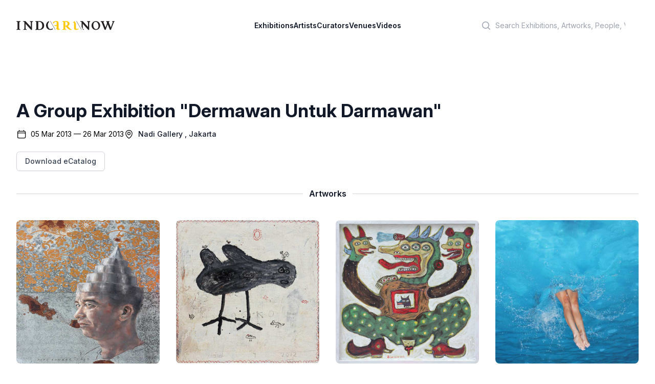

--- FILE ---
content_type: text/html; charset=utf-8
request_url: http://www.indoartnow.com/exhibitions/a-group-exhibition-dermawan-untuk-darmawan
body_size: 6925
content:
<!DOCTYPE html>
<html lang="en">
  <head>
    <meta content="text/html; charset=UTF-8" http-equiv="Content-Type"/>
    <title>IndoArtNow | Exhibition | A Group Exhibition &quot;Dermawan Untuk Darmawan&quot;</title>
<meta name="description" content="The event A Group Exhibition &quot;Dermawan Untuk Darmawan&quot; will be held on Mar 05, 2013 to Mar 26, 2013">
<meta property="og:type" content="event">
<meta property="og:description" content="The event A Group Exhibition &quot;Dermawan Untuk Darmawan&quot; will be held on Mar 05, 2013 to Mar 26, 2013">
<meta property="og:url" content="http://www.indoartnow.com/exhibitions/a-group-exhibition-dermawan-untuk-darmawan">
<meta property="og:image" content="/uploads/exhibition/image/2/exhibition-1398928143.jpg">
<meta property="og:title" content="A Group Exhibition &quot;Dermawan Untuk Darmawan&quot;">
<meta name="twitter:card" content="summary">
<meta name="twitter:site" content="IndoArtNow">
<meta name="twitter:description" content="The event A Group Exhibition &quot;Dermawan Untuk Darmawan&quot; will be held on Mar 05, 2013 to Mar 26, 2013">
<meta name="twitter:image" content="/uploads/exhibition/image/2/exhibition-1398928143.jpg">
    <meta content="width=device-width,initial-scale=1" name="viewport"/>
    <link href="https://rsms.me/inter/inter.css" rel="stylesheet" />
    <meta name="csrf-param" content="authenticity_token" />
<meta name="csrf-token" content="PdwuntQQtOpT-ONLykhcxM8CBTqXHUnsNDcPkJB01vCrS7JXMuMIhXvCmvMU0Zruj6HbPkn4QseFFfyyg3Z47w" />
    
    <link rel="manifest" href="/manifest.webmanifest">
    <link rel="icon" href="/favicon.ico" sizes="any">
    <link rel="apple-touch-icon" href="/apple-touch-icon.png">
    <link rel="icon" href="/icon.svg" type="image/svg+xml">
    <link rel="stylesheet" href="/assets/application-bf9b6a798fdf83f480c32e849d9e48a73ee4ece7b8931ef0fc6aa24fd0c43c54.css" data-turbo-track="reload" />
    <script src="/assets/application-9cb7505e3e2a07c058407d2347a21e479da508459c1c664c800fdc4aa83a670c.js" data-turbo-track="reload" defer="defer"></script>
    <link rel="dns-prefetch" href="https://rsms.me/inter/inter.css" />
    <script type="application/ld+json">
    {
      "@context" : "http://schema.org",
      "@type" : "Organization",
      "name" : "IndoArtNow",
      "url" : "http://indoartnow.com/",
      "sameAs" : [
        "http://www.facebook.com/indoartnow",
        "http://www.twitter.com/indoartnow",
        "http://www.instagram.com/indoartnow",
        "http://www.youtube.com/channel/UCTBmVGSwdsc3r0chFTYM8cg"
      ]
    }
    </script>
<!-- Google tag (gtag.js) -->
<script async src="https://www.googletagmanager.com/gtag/js?id=UA-44624766-1"></script>
<script>
  window.dataLayer = window.dataLayer || [];
  function gtag(){dataLayer.push(arguments);}
  gtag('js', new Date());

  gtag('config', 'UA-44624766-1');
</script>
  </head>
  <body class="bg-white antialiased" data-controller="artwork-viewer" data-artwork-viewer-prevent-default-action-opening="false">
  <header class="bg-white" data-controller="mobile-menu">
  <nav class="flex items-center justify-between p-6 lg:px-8" aria-label="Global">
    <div class="flex lg:flex-1">
    <a class="-m-1.5 p-1.5" href="/">
      <span class="sr-only">IndoArtNow</span>
      <img alt="IndoArtNow" class="w-48" src="/assets/indoartnow-new-logo-74bb0dd0530574af2ecde855055dd4e36e3494094cd6bf4d7b61b6d2543071a3.svg" />
</a>    </div>
    <div class="flex lg:hidden">
      <button data-action="mobile-menu#toggle" type="button" class="-m-2.5 inline-flex items-center justify-center rounded-md p-2.5 text-gray-700">
        <span class="sr-only">Open main menu</span>
        <svg class="h-6 w-6" fill="none" viewBox="0 0 24 24" stroke-width="1.5" stroke="currentColor" aria-hidden="true">
          <path stroke-linecap="round" stroke-linejoin="round" d="M3.75 6.75h16.5M3.75 12h16.5m-16.5 5.25h16.5" />
        </svg>
      </button>
    </div>
    <div class="hidden lg:flex lg:gap-x-12">
    <a class="text-sm font-semibold leading-6 text-gray-900" href="/exhibitions">Exhibitions</a>
    <a class="text-sm font-semibold leading-6 text-gray-900" href="/artists">Artists</a>
    <a class="text-sm font-semibold leading-6 text-gray-900" href="/curators">Curators</a>
    <a class="text-sm font-semibold leading-6 text-gray-900" href="/venues">Venues</a>
    <a class="text-sm font-semibold leading-6 text-gray-900" href="/videos">Videos</a>
    </div>
    <div class="hidden lg:flex lg:flex-1 lg:justify-end">
      <div class="w-full max-w-lg lg:max-w-xs">
            <label for="search" class="sr-only">Search</label>
            <div class="relative">
              <div class="pointer-events-none absolute inset-y-0 left-0 flex items-center pl-3">
                <svg class="h-5 w-5 text-gray-400" viewBox="0 0 20 20" fill="currentColor" aria-hidden="true">
                  <path fill-rule="evenodd" d="M9 3.5a5.5 5.5 0 100 11 5.5 5.5 0 000-11zM2 9a7 7 0 1112.452 4.391l3.328 3.329a.75.75 0 11-1.06 1.06l-3.329-3.328A7 7 0 012 9z" clip-rule="evenodd"></path>
                </svg>
              </div>
              <form class="form-inline my-2 my-lg-0" action="/search" accept-charset="UTF-8" data-remote="true" method="get">
                <input 
                  id="q" 
                  name="q" 
                  class="block w-full rounded-md border-0 bg-white py-1.5 pl-10 pr-3 text-gray-300 placeholder:text-gray-400 focus:bg-slate-50 focus:text-gray-900 focus:ring-0 sm:text-sm sm:leading-6" 
                  placeholder="Search Exhibitions, Artworks, People, Venues" 
                  type="search"
                >
</form>            </div>
          </div>
    </div>
  </nav>
  <!-- Mobile menu, show/hide based on menu open state. -->
  <div class="lg:hidden hidden" role="dialog" aria-modal="true" data-mobile-menu-target="toggleable">
    <!-- Background backdrop, show/hide based on slide-over state. -->
    <div class="fixed inset-0 z-10"></div>
    <div class="fixed inset-y-0 right-0 z-10 w-full overflow-y-auto bg-white px-6 py-6 sm:max-w-sm sm:ring-1 sm:ring-gray-900/10">
      <div class="flex items-center justify-between">
        <a class="-m-1.5 p-1.5" href="/">
          <span class="sr-only">IndoArtNow</span>
          <img alt="IndoArtNow" class="w-48" src="/assets/indoartnow-new-logo-74bb0dd0530574af2ecde855055dd4e36e3494094cd6bf4d7b61b6d2543071a3.svg" />
</a>        <button data-action="mobile-menu#toggle" type="button" class="-m-2.5 rounded-md p-2.5 text-gray-700">
          <span class="sr-only">Close menu</span>
          <svg class="h-6 w-6" fill="none" viewBox="0 0 24 24" stroke-width="1.5" stroke="currentColor" aria-hidden="true">
            <path stroke-linecap="round" stroke-linejoin="round" d="M6 18L18 6M6 6l12 12" />
          </svg>
        </button>
      </div>
      <div class="mt-6 flow-root">
        <div class="-my-6 divide-y divide-gray-500/10">
          <div class="space-y-2 py-6">
          <a class="-mx-3 block rounded-lg py-2 px-3 text-base font-semibold leading-7 text-gray-900 hover:bg-gray-50" href="/exhibitions">Exhibitions</a>
          <a class="-mx-3 block rounded-lg py-2 px-3 text-base font-semibold leading-7 text-gray-900 hover:bg-gray-50" href="/artists">Artists</a>
          <a class="-mx-3 block rounded-lg py-2 px-3 text-base font-semibold leading-7 text-gray-900 hover:bg-gray-50" href="/curators">Curators</a>
          <a class="-mx-3 block rounded-lg py-2 px-3 text-base font-semibold leading-7 text-gray-900 hover:bg-gray-50" href="/venues">Venues</a>
          <a class="-mx-3 block rounded-lg py-2 px-3 text-base font-semibold leading-7 text-gray-900 hover:bg-gray-50" href="/videos">Videos</a>
          </div>
          <div class="py-6">
            <label for="search" class="sr-only">Search</label>
            <div class="relative">
              <div class="pointer-events-none absolute inset-y-0 left-0 flex items-center pl-3">
                <svg class="h-5 w-5 text-gray-400" viewBox="0 0 20 20" fill="currentColor" aria-hidden="true">
                  <path fill-rule="evenodd" d="M9 3.5a5.5 5.5 0 100 11 5.5 5.5 0 000-11zM2 9a7 7 0 1112.452 4.391l3.328 3.329a.75.75 0 11-1.06 1.06l-3.329-3.328A7 7 0 012 9z" clip-rule="evenodd"></path>
                </svg>
              </div>
              <form class="form-inline my-2 my-lg-0" action="/search" accept-charset="UTF-8" data-remote="true" method="get">
                <input 
                  id="q" 
                  name="q" 
                  class="block w-full rounded-md border-0 bg-white py-1.5 pl-10 pr-3 text-gray-300 placeholder:text-gray-400 focus:bg-slate-50 focus:text-gray-900 focus:ring-0 sm:text-sm sm:leading-6" 
                  placeholder="Search Exhibitions, Artworks, People, Venues" 
                  type="search"
                >
</form>            </div>
            <a class="-mx-3 block rounded-lg py-2.5 px-3 text-base font-semibold leading-7 text-gray-900 hover:bg-gray-50" href="/members">Log in</a>
          </div>
        </div>
      </div>
    </div>
  </div>
</header>
    <section class='mx-auto max-w-7xl overflow-hidden py-16 px-4 sm:py-24 sm:px-6 lg:px-8'>
<div class='mb-8'>
<h1 class='flex-1 text-4xl font-bold text-gray-900'>
A Group Exhibition &quot;Dermawan Untuk Darmawan&quot;
</h1>
<div class='max-w-2xl flex gap-8 mt-4'>
<div class='text-sm flex'>
<svg class='w-5 h-5' fill='none' stroke='currentColor' stroke-width='1.5' viewbox='0 0 24 24' xmlns='http://www.w3.org/2000/svg'>
<path d='M6.75 3v2.25M17.25 3v2.25M3 18.75V7.5a2.25 2.25 0 012.25-2.25h13.5A2.25 2.25 0 0121 7.5v11.25m-18 0A2.25 2.25 0 005.25 21h13.5A2.25 2.25 0 0021 18.75m-18 0v-7.5A2.25 2.25 0 015.25 9h13.5A2.25 2.25 0 0121 11.25v7.5' stroke-linecap='round' stroke-linejoin='round'></path>
</svg>
<p class='ml-2'>05 Mar 2013 &mdash; 26 Mar 2013</p>
</div>
<div class='text-sm flex'>
<svg class='w-5 h-5' fill='none' stroke='currentColor' stroke-width='1.5' viewbox='0 0 24 24' xmlns='http://www.w3.org/2000/svg'>
<path d='M15 10.5a3 3 0 11-6 0 3 3 0 016 0z' stroke-linecap='round' stroke-linejoin='round'></path>
<path d='M19.5 10.5c0 7.142-7.5 11.25-7.5 11.25S4.5 17.642 4.5 10.5a7.5 7.5 0 1115 0z' stroke-linecap='round' stroke-linejoin='round'></path>
</svg>
<h3 class='text-sm font-medium text-gray-900 ml-2'>
<a href="/venues/nadi-gallery">Nadi Gallery</a>
<span>, Jakarta</span>
</h3>
</div>
</div>
<div class='mt-4'>
</div>
<div class='justify-stretch mt-6 flex flex-col space-y-3 sm:flex-row sm:space-y-0 sm:space-x-4'>
<a class="mt-6 flex w-full items-center justify-center rounded-md border border-gray-300 bg-white px-4 py-2 text-sm font-medium text-gray-700 shadow-sm hover:bg-gray-50 focus:outline-none focus:ring-2 focus:ring-indigo-500 focus:ring-offset-2 sm:mt-0 sm:w-auto" href="/uploads/documents/ecatalog/2/1363590120-Katalog_DuD.pdf">Download eCatalog</a>
</div>
</div>
<div class='relative'>
<div aria-hidden='true' class='absolute inset-0 flex items-center'>
<div class='w-full border-t border-gray-300'></div>
</div>
<div class='relative flex justify-center'>
<span class='bg-white px-3 text-base font-semibold leading-6 text-gray-900'>Artworks</span>
</div>
</div>
<div class='grid grid-cols-2 gap-y-10 gap-x-6 sm:grid-cols-2 lg:grid-cols-4 lg:gap-x-8 mt-10'>
<div class='group relative'>
<a data-action="click-&gt;artwork-viewer#open" data-turbo-stream="" href="/artworks/28"><div class='aspect-w-1 aspect-h-1 w-full overflow-hidden rounded-lg bg-gray-100 group-hover:opacity-75'>
<img src="/uploads/artwork/image/28/artwork-1398920439.jpg" />
</div>
</a><div class='pt-10 pb-4 text-left'>
<p><a class="text-sm font-medium text-gray-500" href="/artists/agus-suwage">Agus Suwage</a></p>
<a data-action="click-&gt;artwork-viewer#open" data-turbo-stream="" href="/artworks/28"><h3 class='text-lg font-medium'>
Babel Head, 2013
</h3>
</a><div class='mt-5'>
<p class='bg-white text-xs leading-sm uppercase leading-relaxed mb-3'>oil, copper leaf on galvanized zinc</p>
<p class='text-xs'>60 x 80</p>
</div>
</div>
</div>
<div class='group relative'>
<a data-action="click-&gt;artwork-viewer#open" data-turbo-stream="" href="/artworks/31"><div class='aspect-w-1 aspect-h-1 w-full overflow-hidden rounded-lg bg-gray-100 group-hover:opacity-75'>
<img src="/uploads/artwork/image/31/artwork-1398920441.jpg" />
</div>
</a><div class='pt-10 pb-4 text-left'>
<p><a class="text-sm font-medium text-gray-500" href="/artists/yunizar">Yunizar</a></p>
<a data-action="click-&gt;artwork-viewer#open" data-turbo-stream="" href="/artworks/31"><h3 class='text-lg font-medium'>
Binatang Hitam, 2013
</h3>
</a><div class='mt-5'>
<p class='bg-white text-xs leading-sm uppercase leading-relaxed mb-3'>Acrylic on Canvas</p>
<p class='text-xs'>80 x 80</p>
</div>
</div>
</div>
<div class='group relative'>
<a data-action="click-&gt;artwork-viewer#open" data-turbo-stream="" href="/artworks/24"><div class='aspect-w-1 aspect-h-1 w-full overflow-hidden rounded-lg bg-gray-100 group-hover:opacity-75'>
<img src="/uploads/artwork/image/24/artwork-1398920437.jpg" />
</div>
</a><div class='pt-10 pb-4 text-left'>
<p><a class="text-sm font-medium text-gray-500" href="/artists/heri-dono">Heri Dono</a></p>
<a data-action="click-&gt;artwork-viewer#open" data-turbo-stream="" href="/artworks/24"><h3 class='text-lg font-medium'>
Boneka Player, 2012
</h3>
</a><div class='mt-5'>
<p class='bg-white text-xs leading-sm uppercase leading-relaxed mb-3'>Acrylic on Canvas</p>
<p class='text-xs'>70 x 75</p>
</div>
</div>
</div>
<div class='group relative'>
<a data-action="click-&gt;artwork-viewer#open" data-turbo-stream="" href="/artworks/34"><div class='aspect-w-1 aspect-h-1 w-full overflow-hidden rounded-lg bg-gray-100 group-hover:opacity-75'>
<img src="/uploads/artwork/image/34/artwork-1398920443.jpg" />
</div>
</a><div class='pt-10 pb-4 text-left'>
<p><a class="text-sm font-medium text-gray-500" href="/artists/wimo-ambala-bayang">Wimo Ambala Bayang</a></p>
<a data-action="click-&gt;artwork-viewer#open" data-turbo-stream="" href="/artworks/34"><h3 class='text-lg font-medium'>
Exit, 2011
</h3>
</a><div class='mt-5'>
<p class='bg-white text-xs leading-sm uppercase leading-relaxed mb-3'>archival print on silk paper mounted on aluminium</p>
<p class='text-xs'>96 x 80</p>
</div>
</div>
</div>
<div class='group relative'>
<a data-action="click-&gt;artwork-viewer#open" data-turbo-stream="" href="/artworks/25"><div class='aspect-w-1 aspect-h-1 w-full overflow-hidden rounded-lg bg-gray-100 group-hover:opacity-75'>
<img src="/uploads/artwork/image/25/artwork-1398934530.jpg" />
</div>
</a><div class='pt-10 pb-4 text-left'>
<p><a class="text-sm font-medium text-gray-500" href="/artists/bunga-jeruk">Bunga Jeruk</a></p>
<a data-action="click-&gt;artwork-viewer#open" data-turbo-stream="" href="/artworks/25"><h3 class='text-lg font-medium'>
Galau, 2012
</h3>
</a><div class='mt-5'>
<p class='bg-white text-xs leading-sm uppercase leading-relaxed mb-3'>Acrylic on Canvas</p>
<p class='text-xs'>21 x 29</p>
</div>
</div>
</div>
<div class='group relative'>
<a data-action="click-&gt;artwork-viewer#open" data-turbo-stream="" href="/artworks/37"><div class='aspect-w-1 aspect-h-1 w-full overflow-hidden rounded-lg bg-gray-100 group-hover:opacity-75'>
<img src="/uploads/artwork/image/37/artwork-1398920445.jpg" />
</div>
</a><div class='pt-10 pb-4 text-left'>
<p><a class="text-sm font-medium text-gray-500" href="/artists/wedhar-riyadi">Wedhar Riyadi</a></p>
<a data-action="click-&gt;artwork-viewer#open" data-turbo-stream="" href="/artworks/37"><h3 class='text-lg font-medium'>
God Bless The Violence (4 Series #1), 2011
</h3>
</a><div class='mt-5'>
<p class='bg-white text-xs leading-sm uppercase leading-relaxed mb-3'>ink and ecoline on paper</p>
<p class='text-xs'>25 x 29</p>
</div>
</div>
</div>
<div class='group relative'>
<a data-action="click-&gt;artwork-viewer#open" data-turbo-stream="" href="/artworks/36"><div class='aspect-w-1 aspect-h-1 w-full overflow-hidden rounded-lg bg-gray-100 group-hover:opacity-75'>
<img src="/uploads/artwork/image/36/artwork-1398920444.jpg" />
</div>
</a><div class='pt-10 pb-4 text-left'>
<p><a class="text-sm font-medium text-gray-500" href="/artists/wedhar-riyadi">Wedhar Riyadi</a></p>
<a data-action="click-&gt;artwork-viewer#open" data-turbo-stream="" href="/artworks/36"><h3 class='text-lg font-medium'>
God Bless The Violence (4 Series #3), 2011
</h3>
</a><div class='mt-5'>
<p class='bg-white text-xs leading-sm uppercase leading-relaxed mb-3'>ink and ecoline on paper</p>
<p class='text-xs'>29 x 25</p>
</div>
</div>
</div>
<div class='group relative'>
<a data-action="click-&gt;artwork-viewer#open" data-turbo-stream="" href="/artworks/35"><div class='aspect-w-1 aspect-h-1 w-full overflow-hidden rounded-lg bg-gray-100 group-hover:opacity-75'>
<img src="/uploads/artwork/image/35/artwork-1398920443.jpg" />
</div>
</a><div class='pt-10 pb-4 text-left'>
<p><a class="text-sm font-medium text-gray-500" href="/artists/wedhar-riyadi">Wedhar Riyadi</a></p>
<a data-action="click-&gt;artwork-viewer#open" data-turbo-stream="" href="/artworks/35"><h3 class='text-lg font-medium'>
God Bless The Violence (4 Series #4), 2011
</h3>
</a><div class='mt-5'>
<p class='bg-white text-xs leading-sm uppercase leading-relaxed mb-3'>ink and ecoline on paper</p>
<p class='text-xs'>29 x 21</p>
</div>
</div>
</div>
<div class='group relative'>
<a data-action="click-&gt;artwork-viewer#open" data-turbo-stream="" href="/artworks/27"><div class='aspect-w-1 aspect-h-1 w-full overflow-hidden rounded-lg bg-gray-100 group-hover:opacity-75'>
<img src="/uploads/artwork/image/27/artwork-1398920438.jpg" />
</div>
</a><div class='pt-10 pb-4 text-left'>
<p><a class="text-sm font-medium text-gray-500" href="/artists/christine-ay-tjoe">Christine Ay Tjoe</a></p>
<a data-action="click-&gt;artwork-viewer#open" data-turbo-stream="" href="/artworks/27"><h3 class='text-lg font-medium'>
Serie of Penny Farting, 2005
</h3>
</a><div class='mt-5'>
<p class='bg-white text-xs leading-sm uppercase leading-relaxed mb-3'>pencil, pastel on paper</p>
<p class='text-xs'>61 x 46</p>
</div>
</div>
</div>
<div class='group relative'>
<a data-action="click-&gt;artwork-viewer#open" data-turbo-stream="" href="/artworks/26"><div class='aspect-w-1 aspect-h-1 w-full overflow-hidden rounded-lg bg-gray-100 group-hover:opacity-75'>
<img src="/uploads/artwork/image/26/artwork-1398920438.jpg" />
</div>
</a><div class='pt-10 pb-4 text-left'>
<p><a class="text-sm font-medium text-gray-500" href="/artists/bob-sick-yudhita-agung">Bob &#39;Sick&#39; Yudhita Agung</a></p>
<a data-action="click-&gt;artwork-viewer#open" data-turbo-stream="" href="/artworks/26"><h3 class='text-lg font-medium'>
The Sense of Happiness, 2013
</h3>
</a><div class='mt-5'>
<p class='bg-white text-xs leading-sm uppercase leading-relaxed mb-3'>Acrylic on Canvas</p>
<p class='text-xs'>175 x 100</p>
</div>
</div>
</div>
<div class='group relative'>
<a data-action="click-&gt;artwork-viewer#open" data-turbo-stream="" href="/artworks/47"><div class='aspect-w-1 aspect-h-1 w-full overflow-hidden rounded-lg bg-gray-100 group-hover:opacity-75'>
<img src="/uploads/artwork/image/47/artwork-1398920445.jpg" />
</div>
</a><div class='pt-10 pb-4 text-left'>
<p><a class="text-sm font-medium text-gray-500" href="/artists/handiwirman-saputra">Handiwirman Saputra</a></p>
<a data-action="click-&gt;artwork-viewer#open" data-turbo-stream="" href="/artworks/47"><h3 class='text-lg font-medium'>
Tiang #1, 2012
</h3>
</a><div class='mt-5'>
<p class='bg-white text-xs leading-sm uppercase leading-relaxed mb-3'>c-print on metallic paper, finishing acrylic and aluminium composite</p>
<p class='text-xs'>119 x 167</p>
</div>
</div>
</div>
<div class='group relative'>
<a data-action="click-&gt;artwork-viewer#open" data-turbo-stream="" href="/artworks/30"><div class='aspect-w-1 aspect-h-1 w-full overflow-hidden rounded-lg bg-gray-100 group-hover:opacity-75'>
<img src="/uploads/artwork/image/30/artwork-1398920440.jpg" />
</div>
</a><div class='pt-10 pb-4 text-left'>
<p><a class="text-sm font-medium text-gray-500" href="/artists/abdi-setiawan">Abdi Setiawan</a></p>
<a data-action="click-&gt;artwork-viewer#open" data-turbo-stream="" href="/artworks/30"><h3 class='text-lg font-medium'>
Ugly Boy, 2013
</h3>
</a><div class='mt-5'>
<p class='bg-white text-xs leading-sm uppercase leading-relaxed mb-3'>wood, acrylic paint</p>
<p class='text-xs'>35 x 100</p>
</div>
</div>
</div>
<div class='group relative'>
<a data-action="click-&gt;artwork-viewer#open" data-turbo-stream="" href="/artworks/29"><div class='aspect-w-1 aspect-h-1 w-full overflow-hidden rounded-lg bg-gray-100 group-hover:opacity-75'>
<img src="/uploads/artwork/image/29/artwork-1398920440.jpg" />
</div>
</a><div class='pt-10 pb-4 text-left'>
<p><a class="text-sm font-medium text-gray-500" href="/artists/agung-kurniawan">Agung Kurniawan</a></p>
<a data-action="click-&gt;artwork-viewer#open" data-turbo-stream="" href="/artworks/29"><h3 class='text-lg font-medium'>
Viva la Muerte, 2013
</h3>
</a><div class='mt-5'>
<p class='bg-white text-xs leading-sm uppercase leading-relaxed mb-3'>steel and oil paint</p>
<p class='text-xs'>75 x 190</p>
</div>
</div>
</div>
<div class='group relative'>
<a data-action="click-&gt;artwork-viewer#open" data-turbo-stream="" href="/artworks/33"><div class='aspect-w-1 aspect-h-1 w-full overflow-hidden rounded-lg bg-gray-100 group-hover:opacity-75'>
<img src="/uploads/artwork/image/33/artwork-1398920441.jpg" />
</div>
</a><div class='pt-10 pb-4 text-left'>
<p><a class="text-sm font-medium text-gray-500" href="/artists/yani-halim">Yani Halim</a></p>
<a data-action="click-&gt;artwork-viewer#open" data-turbo-stream="" href="/artworks/33"><h3 class='text-lg font-medium'>
Wish You Luck, 2012
</h3>
</a><div class='mt-5'>
<p class='bg-white text-xs leading-sm uppercase leading-relaxed mb-3'>Acrylic on Canvas</p>
<p class='text-xs'>130 x 140</p>
</div>
</div>
</div>
<div class='group relative'>
<a data-action="click-&gt;artwork-viewer#open" data-turbo-stream="" href="/artworks/32"><div class='aspect-w-1 aspect-h-1 w-full overflow-hidden rounded-lg bg-gray-100 group-hover:opacity-75'>
<img src="/uploads/artwork/image/32/artwork-1398920441.jpg" />
</div>
</a><div class='pt-10 pb-4 text-left'>
<p><a class="text-sm font-medium text-gray-500" href="/artists/yuli-prayitno">Yuli Prayitno</a></p>
<a data-action="click-&gt;artwork-viewer#open" data-turbo-stream="" href="/artworks/32"><h3 class='text-lg font-medium'>
…Karena Hidup Lebih Berwarna, 2013
</h3>
</a><div class='mt-5'>
<p class='bg-white text-xs leading-sm uppercase leading-relaxed mb-3'>color pencil, plastic, canvas, wood</p>
<p class='text-xs'>122 x 100</p>
</div>
</div>
</div>
</div>
</section>
<div data-artwork-viewer-target="container" data-action="click->artwork-viewer#closeBackground keyup@window->artwork-viewer#closeWithKeyboard" class="hidden animated fadeIn fixed inset-0 overflow-y-auto flex items-center justify-center" style="z-index: 9999;">
  <div class="max-w-7xl max-h-screen w-full relative">
    <div class="relative bg-white rounded-lg shadow dark:bg-gray-700">
      <div class="flex items-start justify-between p-4 border-b rounded-t dark:border-gray-600">
        <h3 id="modal-title" class="text-lg leading-6 font-medium text-gray-900"></h3>
        <button type="button" data-action="click->artwork-viewer#close" class="text-gray-400 bg-transparent hover:bg-gray-200 hover:text-gray-900 rounded-lg text-sm p-1.5 ml-auto inline-flex items-center dark:hover:bg-gray-600 dark:hover:text-white" data-modal-hide="defaultModal">
            <svg aria-hidden="true" class="w-5 h-5" fill="currentColor" viewBox="0 0 20 20" xmlns="http://www.w3.org/2000/svg"><path fill-rule="evenodd" d="M4.293 4.293a1 1 0 011.414 0L10 8.586l4.293-4.293a1 1 0 111.414 1.414L11.414 10l4.293 4.293a1 1 0 01-1.414 1.414L10 11.414l-4.293 4.293a1 1 0 01-1.414-1.414L8.586 10 4.293 5.707a1 1 0 010-1.414z" clip-rule="evenodd"></path></svg>
            <span class="sr-only">Close modal</span>
        </button>
      </div>
      <div id="modal-body" class="pb-5">
      </div>
    </div>
  </div>
</div>

    <footer aria-labelledby='footer-heading' class='mt-16 bg-slate-100'>
<h2 class='sr-only' id='footer-heading'>Footer</h2>
<div class='mx-auto max-w-7xl px-6 pb-8 pt-16 sm:pt-24 lg:px-8 lg:pt-32'>
<div class='xl:grid xl:grid-cols-3 xl:gap-8'>
<div class='space-y-8'>
<img class="h-4" alt="IndoArtNow" src="/assets/indoartnow-new-logo-74bb0dd0530574af2ecde855055dd4e36e3494094cd6bf4d7b61b6d2543071a3.svg" />
<p class='text-sm leading-6 text-gray-600'>
Discover Indonesian Contemporary Art
</p>
<div class='flex space-x-6'>
<a target="_blank" class="text-gray-400 hover:text-gray-500" href="https://www.facebook.com/indoartnow"><span class='sr-only'>Facebook</span>
<svg aria-hidden='true' class='h-6 w-6' fill='currentColor' viewbox='0 0 24 24'>
<path clip-rule='evenodd' d='M22 12c0-5.523-4.477-10-10-10S2 6.477 2 12c0 4.991 3.657 9.128 8.438 9.878v-6.987h-2.54V12h2.54V9.797c0-2.506 1.492-3.89 3.777-3.89 1.094 0 2.238.195 2.238.195v2.46h-1.26c-1.243 0-1.63.771-1.63 1.562V12h2.773l-.443 2.89h-2.33v6.988C18.343 21.128 22 16.991 22 12z' fill-rule='evenodd'></path>
</svg>
</a><a target="_blank" class="text-gray-400 hover:text-gray-500" href="https://instagram.com/indoartnow"><svg aria-hidden='true' class='h-6 w-6' fill='currentColor' viewbox='0 0 24 24'>
<path clip-rule='evenodd' d='M12.315 2c2.43 0 2.784.013 3.808.06 1.064.049 1.791.218 2.427.465a4.902 4.902 0 011.772 1.153 4.902 4.902 0 011.153 1.772c.247.636.416 1.363.465 2.427.048 1.067.06 1.407.06 4.123v.08c0 2.643-.012 2.987-.06 4.043-.049 1.064-.218 1.791-.465 2.427a4.902 4.902 0 01-1.153 1.772 4.902 4.902 0 01-1.772 1.153c-.636.247-1.363.416-2.427.465-1.067.048-1.407.06-4.123.06h-.08c-2.643 0-2.987-.012-4.043-.06-1.064-.049-1.791-.218-2.427-.465a4.902 4.902 0 01-1.772-1.153 4.902 4.902 0 01-1.153-1.772c-.247-.636-.416-1.363-.465-2.427-.047-1.024-.06-1.379-.06-3.808v-.63c0-2.43.013-2.784.06-3.808.049-1.064.218-1.791.465-2.427a4.902 4.902 0 011.153-1.772A4.902 4.902 0 015.45 2.525c.636-.247 1.363-.416 2.427-.465C8.901 2.013 9.256 2 11.685 2h.63zm-.081 1.802h-.468c-2.456 0-2.784.011-3.807.058-.975.045-1.504.207-1.857.344-.467.182-.8.398-1.15.748-.35.35-.566.683-.748 1.15-.137.353-.3.882-.344 1.857-.047 1.023-.058 1.351-.058 3.807v.468c0 2.456.011 2.784.058 3.807.045.975.207 1.504.344 1.857.182.466.399.8.748 1.15.35.35.683.566 1.15.748.353.137.882.3 1.857.344 1.054.048 1.37.058 4.041.058h.08c2.597 0 2.917-.01 3.96-.058.976-.045 1.505-.207 1.858-.344.466-.182.8-.398 1.15-.748.35-.35.566-.683.748-1.15.137-.353.3-.882.344-1.857.048-1.055.058-1.37.058-4.041v-.08c0-2.597-.01-2.917-.058-3.96-.045-.976-.207-1.505-.344-1.858a3.097 3.097 0 00-.748-1.15 3.098 3.098 0 00-1.15-.748c-.353-.137-.882-.3-1.857-.344-1.023-.047-1.351-.058-3.807-.058zM12 6.865a5.135 5.135 0 110 10.27 5.135 5.135 0 010-10.27zm0 1.802a3.333 3.333 0 100 6.666 3.333 3.333 0 000-6.666zm5.338-3.205a1.2 1.2 0 110 2.4 1.2 1.2 0 010-2.4z' fill-rule='evenodd'></path>
</svg>
</a><a target="_blank" class="text-gray-400 hover:text-gray-500" href="https://www.youtube.com/channel/UCTBmVGSwdsc3r0chFTYM8cg"><span class='sr-only'>Youtube</span>
<svg aria-hidden='true' class='h-6 w-6' fill='currentColor' viewbox='0 0 24 24'>
<path clip-rule='evenodd' d='M19.812 5.418c.861.23 1.538.907 1.768 1.768C21.998 8.746 22 12 22 12s0 3.255-.418 4.814a2.504 2.504 0 0 1-1.768 1.768c-1.56.419-7.814.419-7.814.419s-6.255 0-7.814-.419a2.505 2.505 0 0 1-1.768-1.768C2 15.255 2 12 2 12s0-3.255.417-4.814a2.507 2.507 0 0 1 1.768-1.768C5.744 5 11.998 5 11.998 5s6.255 0 7.814.418ZM15.194 12 10 15V9l5.194 3Z' fill-rule='evenodd'></path>
</svg>
</a><a target="_blank" class="text-gray-400 hover:text-gray-500" href="https://twitter.com/indoartnow/"><span class='sr-only'>Twitter</span>
<svg aria-hidden='true' class='h-6 w-6' fill='currentColor' viewbox='0 0 24 24'>
<path d='M8.29 20.251c7.547 0 11.675-6.253 11.675-11.675 0-.178 0-.355-.012-.53A8.348 8.348 0 0022 5.92a8.19 8.19 0 01-2.357.646 4.118 4.118 0 001.804-2.27 8.224 8.224 0 01-2.605.996 4.107 4.107 0 00-6.993 3.743 11.65 11.65 0 01-8.457-4.287 4.106 4.106 0 001.27 5.477A4.072 4.072 0 012.8 9.713v.052a4.105 4.105 0 003.292 4.022 4.095 4.095 0 01-1.853.07 4.108 4.108 0 003.834 2.85A8.233 8.233 0 012 18.407a11.616 11.616 0 006.29 1.84'></path>
</svg>
</a></div>
</div>
<div class='mt-16 grid grid-cols-2 gap-8 xl:col-span-2 xl:mt-0'>
<div class='md:grid md:grid-cols-2 md:gap-8'>
<div>
<h3 class='text-sm font-semibold leading-6 text-gray-900'>
Menu
</h3>
<ul class='mt-6 space-y-4' role='list'>
<li><a class="text-sm leading-6 text-gray-600 hover:text-gray-900" href="/exhibitions">Exhibitions</a></li>
<li><a class="text-sm leading-6 text-gray-600 hover:text-gray-900" href="/artists">Artists</a></li>
<li><a class="text-sm leading-6 text-gray-600 hover:text-gray-900" href="/curators">Curators</a></li>
<li><a class="text-sm leading-6 text-gray-600 hover:text-gray-900" href="/venues">Venues</a></li>
<li><a class="text-sm leading-6 text-gray-600 hover:text-gray-900" href="/videos">Videos</a></li>
</ul>
</div>
</div>
<div class='md:grid md:grid-cols-2 md:gap-8'>
<div>
<h3 class='text-sm font-semibold leading-6 text-gray-900'>
IndoArtNow
</h3>
<ul class='mt-6 space-y-4' role='list'>
<li><a class="text-sm leading-6 text-gray-600 hover:text-gray-900" href="/about">About Us</a></li>
<li><a class="text-sm leading-6 text-gray-600 hover:text-gray-900" href="/contact">Contact Us</a></li>
</ul>
</div>
</div>
</div>
</div>
<div class='mt-16 border-t border-gray-900/10 pt-8 md:flex md:items-center md:justify-between'>
<p class='text-xs leading-5 text-gray-500'>
Copyright &copy; 2010 - 2023 IndoArtNow
</p>
</div>
</div>
</footer>

  <script defer src="https://static.cloudflareinsights.com/beacon.min.js/vcd15cbe7772f49c399c6a5babf22c1241717689176015" integrity="sha512-ZpsOmlRQV6y907TI0dKBHq9Md29nnaEIPlkf84rnaERnq6zvWvPUqr2ft8M1aS28oN72PdrCzSjY4U6VaAw1EQ==" data-cf-beacon='{"version":"2024.11.0","token":"6871b2d2545c4bf094a7c040d61dff5b","r":1,"server_timing":{"name":{"cfCacheStatus":true,"cfEdge":true,"cfExtPri":true,"cfL4":true,"cfOrigin":true,"cfSpeedBrain":true},"location_startswith":null}}' crossorigin="anonymous"></script>
</body>
</html>
